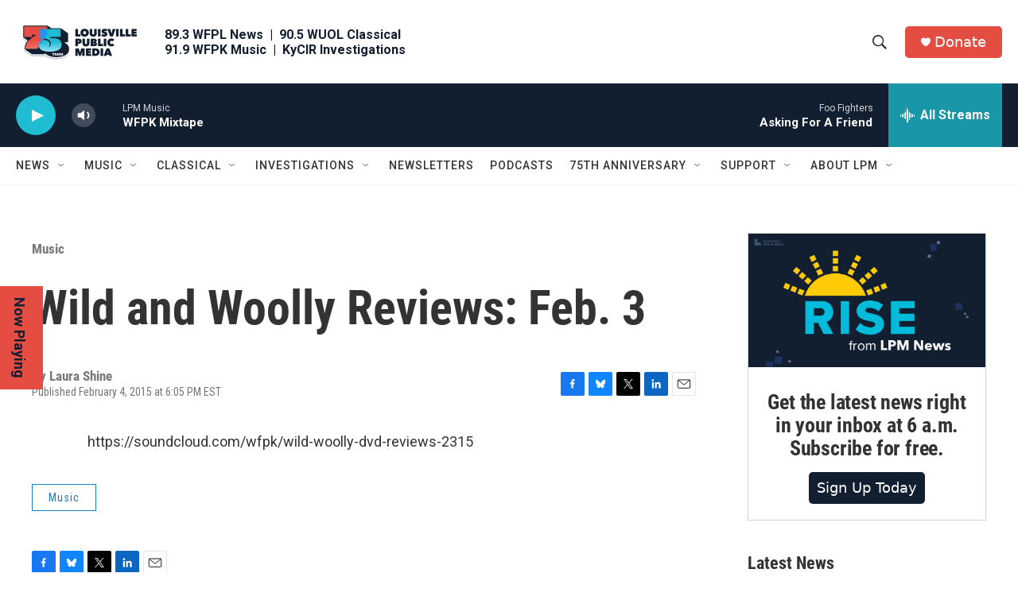

--- FILE ---
content_type: text/html; charset=utf-8
request_url: https://www.google.com/recaptcha/api2/aframe
body_size: 135
content:
<!DOCTYPE HTML><html><head><meta http-equiv="content-type" content="text/html; charset=UTF-8"></head><body><script nonce="BOXr4tYuMaQ7nc0Fq1Yhaw">/** Anti-fraud and anti-abuse applications only. See google.com/recaptcha */ try{var clients={'sodar':'https://pagead2.googlesyndication.com/pagead/sodar?'};window.addEventListener("message",function(a){try{if(a.source===window.parent){var b=JSON.parse(a.data);var c=clients[b['id']];if(c){var d=document.createElement('img');d.src=c+b['params']+'&rc='+(localStorage.getItem("rc::a")?sessionStorage.getItem("rc::b"):"");window.document.body.appendChild(d);sessionStorage.setItem("rc::e",parseInt(sessionStorage.getItem("rc::e")||0)+1);localStorage.setItem("rc::h",'1765956928813');}}}catch(b){}});window.parent.postMessage("_grecaptcha_ready", "*");}catch(b){}</script></body></html>